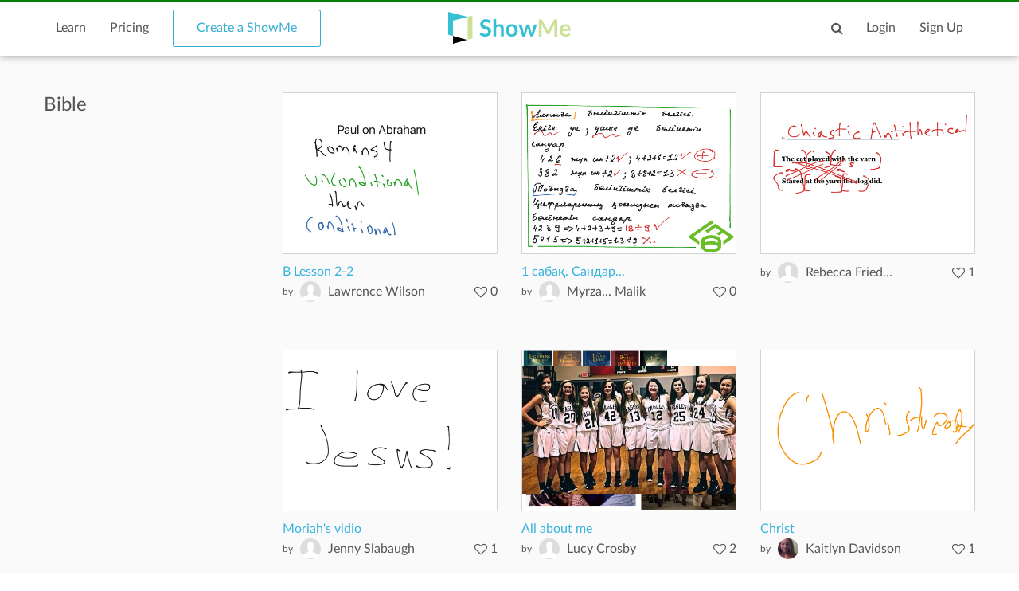

--- FILE ---
content_type: text/html; charset=utf-8
request_url: https://www.showme.com/topic/bible
body_size: 8208
content:
<!DOCTYPE html>
<html>
<head>
    <base href="/">
    <title>Topic - Bible | ShowMe Online Learning</title>
    <meta charset="utf-8">
    <meta http-equiv="X-UA-Compatible" content="IE=edge">
    <meta http-equiv="Content-Type" content="text/html;charset=utf-8"/>
    <meta name="viewport" content="width=device-width" />
    <meta name="viewport" content="width=device-width, initial-scale=1">
    <meta name="author" content="ShowMe"/>
    <meta name="google-site-verification" content="e0JjY-CAHyyIiZUVwiFCq3Jp1Ws7RIPiBtxzoSileU8"/>
    <meta name="apple-itunes-app" content="app-id=445066279">
            <meta name="description" content="Topic page for Bible"/>            <meta name="keywords" lang="en" content="showme, online learning, lessons, education"/>    <meta name="revisit-after" content="2 Days"/>
    <meta name="expires" content="never"/>
    <meta name="distribution" content="global"/>
            <meta name="robots" content="index,follow"/>
        <link rel="preload" href="/v3/fonts/lato-light/lato-light.woff2" as="font" type="font/woff2" crossorigin>
    <link rel="preload" href="/v3/fonts/lato-heavy/lato-heavy.woff2" as="font" type="font/woff2" crossorigin>
    <link rel="preload" href="/v3/fonts/lato-normal/lato-normal.woff2" as="font" type="font/woff2" crossorigin>
    <link rel="preload" href="/v3/fonts/lato-semibold/lato-semibold.woff2" as="font" type="font/woff2" crossorigin>
    <link rel="preload" href="/v3/fonts/lato-normal-italic/lato-normal-italic.woff2" as="font" type="font/woff2" crossorigin>
    
        <meta property="fb:app_id" content="183093968375080"/>
        <meta property="og:type" content="showmeappp:topic"/>
        <meta property="og:url" content="https://www.showme.com/topic/bible"/>
        <meta property="og:title" content="Bible"/>
        <meta property="og:image" content="https://www.showme.com/pics/logo-square.png"/>
        <meta property="og:description" content="356 Followers"/>
        <META HTTP-EQUIV="Content-type" CONTENT="text/html; charset=UTF-8">
        

    <link href="/v3/css/main.css" rel="stylesheet" />
    <link href="/v3/css/normalize.css" rel="stylesheet" />
    <link href="/v3/css/normalize.css" rel="stylesheet" />
    <link href="/v3/css/font-awesome.min.css" rel="stylesheet" />
    <link href="/v3/css/lato-font.min.css" rel="stylesheet" />
    <link href="/v3/css/grid.min.css" rel="stylesheet" />
    
    <link href="/v3/css/pages/topic.css" rel="stylesheet"/>
    
        <!--<script type="text/javascript" src="/js/iepngfix_tilebg.js"></script>>
    <!--[if IE 6]>
    <link rel="stylesheet" type="text/css" href="/css/fix-ie6.css"/>
    <![endif]-->
    <!--[if IE]>
    <link rel="stylesheet" type="text/css" href="/css/fix-ie.css"/>
    <![endif]-->
    <script type="text/javascript" src="/v3/js/jquery.min.js"></script>
    <script type="text/javascript">var _sf_startpt = (new Date()).getTime()</script>
    <script type="text/javascript" src="/v3/js/main.js"></script>
    
            
    <link href="/v3/css/select2.min.css" rel="stylesheet" />
    <script type="text/javascript" src="/v3/js/jquery.datePicker.js"></script>
    <script type="text/javascript" src="/v3/js/jquery.validate.pack.js"></script>
    <script type="text/javascript" src="/v3/js/jquery.form.js"></script>
    <script type="text/javascript" src="/v3/js/date.js"></script>
    <script type="text/javascript" src="/v3/js/popup.js"></script>
    <script type="text/javascript" src="/v3/js/underscore.js"></script>
    <script type="text/javascript" src="/v3/js/browser.min.js"></script>
    <script type="text/javascript" src="/v3/js/boxy.js"></script>
    <script type="text/javascript" src="/v3/js/select2.min.js"></script>
    <script type="text/javascript" src="/v3/js/jquery.creditCardValidator.js"></script>
    <script type="text/javascript" src="/v3/js/main_old.js"></script>
    
            
    <script type="text/javascript" language="javascript">
    

        
            var flagForAxajCallTopicOrg = 0;
            var loggedin = false;
            var userid = 0;
            var userRole = 0;
             
                var APPURL = "";
            </script>

    <!-- main styles -->
    
    <style>
        .btn-create:hover{
            background-color: #0b93d5;
        }
    </style>
        <!-- Facebook Pixel Code -->
        <!-- End Facebook Pixel Code -->
  <!-- PayPal BEGIN -->
  <!-- PayPal END -->
    <script type="text/javascript">
        (function(a,b,c,d,e,f,g){e['ire_o']=c;e[c]=e[c]||function(){(e[c].a=e[c].a||[]).push(arguments)};f=d.createElement(b);g=d.getElementsByTagName(b)[0];f.async=1;f.src=a;g.parentNode.insertBefore(f,g);})('https://utt.impactcdn.com/A2977075-dbf6-493c-b594-baab0cf61ccb1.js','script','ire',document,window);
    </script>
    
    
        <!-- Google Tag Manager -->
        <script>(function(w,d,s,l,i){w[l]=w[l]||[];w[l].push({'gtm.start':
                    new Date().getTime(),event:'gtm.js'});var f=d.getElementsByTagName(s)[0],
                j=d.createElement(s),dl=l!='dataLayer'?'&l='+l:'';j.async=true;j.src=
                'https://www.googletagmanager.com/gtm.js?id='+i+dl;f.parentNode.insertBefore(j,f);
            })(window,document,'script','dataLayer','GTM-W96GKHJ');</script>
        <!-- End Google Tag Manager -->
    
<script async src="https://pagead2.googlesyndication.com/pagead/js/adsbygoogle.js?client=ca-pub-8598995915458133"
     crossorigin="anonymous"></script>
</head>
<body >
    
    <script type="text/javascript">
        ire('identify', {
            customerId: '',
            customerEmail: ''
        });
    </script>
    
    <!-- Google Tag Manager (noscript) -->
    <noscript><iframe src="https://www.googletagmanager.com/ns.html?id=GTM-W96GKHJ"
                      height="0" width="0" style="display:none;visibility:hidden"></iframe></noscript>
    <!-- End Google Tag Manager (noscript) -->
    <div class="cm-app-component">
        <div class="main">
         <div class="cm-navbar"style="border-top: 2px solid green">
             <div class="se-navbar-box">
                <div class="se-navbar">
                    <div class="navbar-search ">
                        <form method="GET" action="/search">
                            <div class="search-input">
                                <input type="text" name="q" id="search_field" placeholder="Search ShowMes, topics and people"
                                        >
                            </div>
                            <div class="submit-search fa fa-search"></div>
                            <div class="cancel-search fa fa-close"></div>
                        </form>
                    </div>
                    <ul class="navbar-items">
                        <li class="logo mobile-item logo-sm mobile-menu-switcher"><a href="javascript:;"><img src="/v3/images/svg/logo-plus-text.svg"></a></li>
                        <li class="link"><a href="/learn">Learn</a></li>
                        <li class="link"><a href="/pricing">Pricing</a></li>
                        <li class="btn btn-outline"><a onmouseover="this.style.backgroundColor='#f2f7f9'" onmouseout="this.style.backgroundColor='#fff'" href="/create">Create a ShowMe</a></li>
                        <li class="logo logo-lg"><a href="/"><img src="/v3/images/svg/logo-plus-text.svg"></a></li>
                        <li class="logo logo-sm"><a href="/"><img src="/v3/images/svg/logo.svg"></a></li>

                        <!-- es ete aut exac 4i -->
                        <!-- <li class="btn pull-right"><a href="/learn">Sign Up</a></li>
                        <li class="link pull-right"><a href="javascript:;">Login</a></li> -->

                        <!-- auth exaci -->
                                                    <!-- es ete aut exac 4i -->
                            <li class="link pull-right signup-btn"><a href="/signup">Sign Up</a></li>
                            <li class="link pull-right"><a href="/login">Login</a></li>
                                                <li class="icon pull-right"><a href="javascript:;" class="fa fa-search enable-search"></a></li>
                        <li class="icon pull-right mobile-item"><a href="javascript:;" class="fa fa-search enable-search"></a></li>
                    </ul>
                </div>
            </div>
            <ul class="se-mobile-menu">
                                    <li class="menu-item"><a href="https://www.showme.com">Home</a></li>
                                <li class="menu-item"><a href="/create">Create a ShowMe</a></li>
                <li class="menu-item"><a href="/learn">Learn</a></li>
                                                                <li class="menu-item"><a href="/pricing">Pricing</a></li>
                <li class="menu-item bb"><a href="/blog">Blog</a></li>
                <li class="menu-item"><a href="/community_guidelines">Community Guidelines</a></li>
                <li class="menu-item"><a href="/faq">FAQ</a></li>
                <li class="menu-item bb"><a href="/contact">Contact Us</a></li>
                                <li class="menu-item"><a href="/login">Log In</a></li>
                <li class="menu-item"><a href="/signup">Sign Up</a></li>
                            </ul>
            <div class="se-content se-desktop-menu-content">
                <ul class="se-desktop-menu link-no-style list-unstyled" (click)="switchDesktopMenu()">
                    <li><a href="/profile#Profile">Edit Profile</a></li>
                    <li><a href="/profile#Showmes">Edit ShowMes</a></li>
                                                                                    <li><a href="/profile#Students">Students</a></li>
                        <li><a href="/students_showmes">Students' ShowMes</a></li>
                                        <li><a href="/profile#Settings">Settings</a></li>
                    <li><a href="/user_subscriptions">My Subscriptions</a></li>
                    <li><a href="/referral_program">ShowMe Ambassadors</a></li>
                    <li><a href="javascript:" class="logout">Logout</a></li>
                </ul>
            </div>
        </div>
<script type="text/template" class="template">
    <% _.each( rc.data.items, function( listItem ){ %>
        <div class="col-xs-12 col-sm-4 topic-item">
            <div class="video-link-box">
                <img  src="<%- listItem.thumbnail %>">
                <a href="/sh/?h=<%- listItem.url_hash %>">
                    <div class="hover-box"></div>
                </a>
            </div>
            <div class="video-link-footer-box link-no-style lg">
                <a href="/sh/?h=<%- listItem.url_hash %>"><%- truncateString(listItem.title,30) %></a>
                <div class="topic-item-author">
                    <span class="avatar-pre">by</span>
                    <span class="avatar">
                        <a href="/<%- listItem.creator_user_name %>">
                            <img alt="avatar" src="<%- listItem.creator_avatar %>">
                        </a>
                    </span>
                    <span>
                        <a href="/<%- listItem.creator_user_name %>">
                            <%- listItem.creator_fname %> <%- listItem.creator_lname %>
                        </a>
                    </span>
                    <span class="pull-right">
                              <span class="fa fa-heart-o"></span>
                              <% if(listItem.likes){ %>
                              <span><%- listItem.likes %></span>
                        <%}else{%>
                              <span>0</span>
                        <%}%>
                            </span>
                </div>
            </div>
        </div>
    <% }); %>
</script>
<div id="mainContent">
    <div class="se-content">
                <div class="se-single-topic">
            <div class="topic-body">
                                    <div class="topic-items" style="margin-top: 25px">
                    <div class="row">
                                                                                <div class="col-xs-12 col-sm-4 topic-item">
                                <div class="video-link-box">
                                    <img  src="https://showme0-9071.kxcdn.com/files/1000013074/pictures/thumbs/2185767/last_thumb1447173654.jpg">
                                    <a href="https://www.showme.com/sh/?h=IRZov1U">
                                        <div class="hover-box"></div>
                                    </a>
                                </div>
                                <div class="video-link-footer-box link-no-style lg">
                                    <a href="https://www.showme.com/sh/?h=IRZov1U">B Lesson 2-2</a>
                                    <div class="topic-item-author">
                                        <span class="avatar-pre">by</span>
                                        <span class="avatar">
                                            <a href="https://www.showme.com/Lawrence-Wilson-1">
                                                <img alt="avatar" src="https://showme1-9071.kxcdn.com/pics/generic-profile-pic-v2.png">
                                            </a>
                                        </span>
                                        <span>
                                            <a href="https://www.showme.com/Lawrence-Wilson-1">
                                                Lawrence Wilson
                                            </a>
                                        </span>
                                        <span class="pull-right">
                                                                                            <span class="fa fa-heart-o"></span>
                                                                                                                                                                      <span>0</span>
                            </span>
                                    </div>
                                </div>
                            </div>
                                                        <div class="col-xs-12 col-sm-4 topic-item">
                                <div class="video-link-box">
                                    <img  src="https://showme1-9071.kxcdn.com/2020/08/04/10/aFWI0MS_ShowMe_last_thumb.jpg">
                                    <a href="https://www.showme.com/sh/?h=aFWI0MS">
                                        <div class="hover-box"></div>
                                    </a>
                                </div>
                                <div class="video-link-footer-box link-no-style lg">
                                    <a href="https://www.showme.com/sh/?h=aFWI0MS">1 сабақ. Сандар...</a>
                                    <div class="topic-item-author">
                                        <span class="avatar-pre">by</span>
                                        <span class="avatar">
                                            <a href="https://www.showme.com/Myrzakhmet-Malik">
                                                <img alt="avatar" src="https://showme1-9071.kxcdn.com/pics/generic-profile-pic-v2.png">
                                            </a>
                                        </span>
                                        <span>
                                            <a href="https://www.showme.com/Myrzakhmet-Malik">
                                                Myrza... Malik
                                            </a>
                                        </span>
                                        <span class="pull-right">
                                                                                            <span class="fa fa-heart-o"></span>
                                                                                                                                                                      <span>0</span>
                            </span>
                                    </div>
                                </div>
                            </div>
                                                        <div class="col-xs-12 col-sm-4 topic-item">
                                <div class="video-link-box">
                                    <img  src="https://showme0-9071.kxcdn.com/files/47357/pictures/thumbs/1733850/last_thumb1414403443.jpg">
                                    <a href="https://www.showme.com/sh/?h=ELVMBBA">
                                        <div class="hover-box"></div>
                                    </a>
                                </div>
                                <div class="video-link-footer-box link-no-style lg">
                                    <a href="https://www.showme.com/sh/?h=ELVMBBA"></a>
                                    <div class="topic-item-author">
                                        <span class="avatar-pre">by</span>
                                        <span class="avatar">
                                            <a href="https://www.showme.com/rfriedman">
                                                <img alt="avatar" src="https://showme1-9071.kxcdn.com/pics/generic-profile-pic-v2.png">
                                            </a>
                                        </span>
                                        <span>
                                            <a href="https://www.showme.com/rfriedman">
                                                Rebecca Fried...
                                            </a>
                                        </span>
                                        <span class="pull-right">
                                                                                            <span class="fa fa-heart-o"></span>
                                                                                                                                                                      <span>1</span>
                            </span>
                                    </div>
                                </div>
                            </div>
                                                        <div class="col-xs-12 col-sm-4 topic-item">
                                <div class="video-link-box">
                                    <img  src="https://showme0-9071.kxcdn.com/files/308048/pictures/thumbs/1483249/last_thumb1396265236.jpg">
                                    <a href="https://www.showme.com/sh/?h=IKzvhcO">
                                        <div class="hover-box"></div>
                                    </a>
                                </div>
                                <div class="video-link-footer-box link-no-style lg">
                                    <a href="https://www.showme.com/sh/?h=IKzvhcO">Moriah&#039;s vidio</a>
                                    <div class="topic-item-author">
                                        <span class="avatar-pre">by</span>
                                        <span class="avatar">
                                            <a href="https://www.showme.com/Jenny-Slabaugh">
                                                <img alt="avatar" src="https://showme1-9071.kxcdn.com/pics/generic-profile-pic-v2.png">
                                            </a>
                                        </span>
                                        <span>
                                            <a href="https://www.showme.com/Jenny-Slabaugh">
                                                Jenny Slabaugh
                                            </a>
                                        </span>
                                        <span class="pull-right">
                                                                                            <span class="fa fa-heart-o"></span>
                                                                                                                                                                      <span>1</span>
                            </span>
                                    </div>
                                </div>
                            </div>
                                                        <div class="col-xs-12 col-sm-4 topic-item">
                                <div class="video-link-box">
                                    <img  src="https://showme0-9071.kxcdn.com/files/682961/pictures/thumbs/1620807/last_thumb1408582754.jpg">
                                    <a href="https://www.showme.com/sh/?h=oXfSJyS">
                                        <div class="hover-box"></div>
                                    </a>
                                </div>
                                <div class="video-link-footer-box link-no-style lg">
                                    <a href="https://www.showme.com/sh/?h=oXfSJyS">All about me</a>
                                    <div class="topic-item-author">
                                        <span class="avatar-pre">by</span>
                                        <span class="avatar">
                                            <a href="https://www.showme.com/Lucy-Crosby">
                                                <img alt="avatar" src="https://showme1-9071.kxcdn.com/pics/generic-profile-pic-v2.png">
                                            </a>
                                        </span>
                                        <span>
                                            <a href="https://www.showme.com/Lucy-Crosby">
                                                Lucy Crosby
                                            </a>
                                        </span>
                                        <span class="pull-right">
                                                                                            <span class="fa fa-heart-o"></span>
                                                                                                                                                                      <span>2</span>
                            </span>
                                    </div>
                                </div>
                            </div>
                                                        <div class="col-xs-12 col-sm-4 topic-item">
                                <div class="video-link-box">
                                    <img  src="https://showme0-9071.kxcdn.com/files/63134/pictures/thumbs/177276/last_thumb1331359767.jpg">
                                    <a href="https://www.showme.com/sh/?h=amzXC1A">
                                        <div class="hover-box"></div>
                                    </a>
                                </div>
                                <div class="video-link-footer-box link-no-style lg">
                                    <a href="https://www.showme.com/sh/?h=amzXC1A">Christ</a>
                                    <div class="topic-item-author">
                                        <span class="avatar-pre">by</span>
                                        <span class="avatar">
                                            <a href="https://www.showme.com/kate12311">
                                                <img alt="avatar" src="https://showme1-9071.kxcdn.com/pics/profile/avatar/kate12311_70af7270ea769e829d2b70e27f4588f8_150.jpg">
                                            </a>
                                        </span>
                                        <span>
                                            <a href="https://www.showme.com/kate12311">
                                                Kaitlyn Davidson
                                            </a>
                                        </span>
                                        <span class="pull-right">
                                                                                            <span class="fa fa-heart-o"></span>
                                                                                                                                                                      <span>1</span>
                            </span>
                                    </div>
                                </div>
                            </div>
                                                        <div class="col-xs-12 col-sm-4 topic-item">
                                <div class="video-link-box">
                                    <img  src="https://showme1-9071.kxcdn.com/2020/04/08/10/8iwTyK0_ShowMe_last_thumb.jpg">
                                    <a href="https://www.showme.com/sh/?h=8iwTyK0">
                                        <div class="hover-box"></div>
                                    </a>
                                </div>
                                <div class="video-link-footer-box link-no-style lg">
                                    <a href="https://www.showme.com/sh/?h=8iwTyK0">Bible Lesson 31</a>
                                    <div class="topic-item-author">
                                        <span class="avatar-pre">by</span>
                                        <span class="avatar">
                                            <a href="https://www.showme.com/Jodi-Harding">
                                                <img alt="avatar" src="https://showme1-9071.kxcdn.com/pics/generic-profile-pic-v2.png">
                                            </a>
                                        </span>
                                        <span>
                                            <a href="https://www.showme.com/Jodi-Harding">
                                                Jodi Harding
                                            </a>
                                        </span>
                                        <span class="pull-right">
                                                                                            <span class="fa fa-heart-o"></span>
                                                                                                                                                                      <span>1</span>
                            </span>
                                    </div>
                                </div>
                            </div>
                                                        <div class="col-xs-12 col-sm-4 topic-item">
                                <div class="video-link-box">
                                    <img  src="https://showme1-9071.kxcdn.com/2020/03/17/10/Xciad5E_ShowMe_last_thumb.jpg">
                                    <a href="https://www.showme.com/sh/?h=Xciad5E">
                                        <div class="hover-box"></div>
                                    </a>
                                </div>
                                <div class="video-link-footer-box link-no-style lg">
                                    <a href="https://www.showme.com/sh/?h=Xciad5E">Bible Lesson 27</a>
                                    <div class="topic-item-author">
                                        <span class="avatar-pre">by</span>
                                        <span class="avatar">
                                            <a href="https://www.showme.com/Jodi-Harding">
                                                <img alt="avatar" src="https://showme1-9071.kxcdn.com/pics/generic-profile-pic-v2.png">
                                            </a>
                                        </span>
                                        <span>
                                            <a href="https://www.showme.com/Jodi-Harding">
                                                Jodi Harding
                                            </a>
                                        </span>
                                        <span class="pull-right">
                                                                                            <span class="fa fa-heart-o"></span>
                                                                                                                                                                      <span>1</span>
                            </span>
                                    </div>
                                </div>
                            </div>
                                                        <div class="col-xs-12 col-sm-4 topic-item">
                                <div class="video-link-box">
                                    <img  src="https://showme0-9071.kxcdn.com/files/114592/pictures/thumbs/316335/last_thumb1347652195.jpg">
                                    <a href="https://www.showme.com/sh/?h=mTMZYsy">
                                        <div class="hover-box"></div>
                                    </a>
                                </div>
                                <div class="video-link-footer-box link-no-style lg">
                                    <a href="https://www.showme.com/sh/?h=mTMZYsy">Perek bet passukim ten...</a>
                                    <div class="topic-item-author">
                                        <span class="avatar-pre">by</span>
                                        <span class="avatar">
                                            <a href="https://www.showme.com/Rebbe">
                                                <img alt="avatar" src="https://showme1-9071.kxcdn.com/pics/profile/avatar/Rebbe_9aedbe956f1dd835fe181c54d02dbd73.png">
                                            </a>
                                        </span>
                                        <span>
                                            <a href="https://www.showme.com/Rebbe">
                                                Yaakov Drang
                                            </a>
                                        </span>
                                        <span class="pull-right">
                                                                                            <span class="fa fa-heart-o"></span>
                                                                                                                                                                      <span>0</span>
                            </span>
                                    </div>
                                </div>
                            </div>
                                                        <div class="col-xs-12 col-sm-4 topic-item">
                                <div class="video-link-box">
                                    <img  src="https://showme1-9071.kxcdn.com/2020/04/08/10/OzWnNJo_ShowMe_last_thumb.jpg">
                                    <a href="https://www.showme.com/sh/?h=OzWnNJo">
                                        <div class="hover-box"></div>
                                    </a>
                                </div>
                                <div class="video-link-footer-box link-no-style lg">
                                    <a href="https://www.showme.com/sh/?h=OzWnNJo">Lesson 31~Thermostat Lesson</a>
                                    <div class="topic-item-author">
                                        <span class="avatar-pre">by</span>
                                        <span class="avatar">
                                            <a href="https://www.showme.com/Jodi-Harding">
                                                <img alt="avatar" src="https://showme1-9071.kxcdn.com/pics/generic-profile-pic-v2.png">
                                            </a>
                                        </span>
                                        <span>
                                            <a href="https://www.showme.com/Jodi-Harding">
                                                Jodi Harding
                                            </a>
                                        </span>
                                        <span class="pull-right">
                                                                                            <span class="fa fa-heart-o"></span>
                                                                                                                                                                      <span>1</span>
                            </span>
                                    </div>
                                </div>
                            </div>
                                                        <div class="col-xs-12 col-sm-4 topic-item">
                                <div class="video-link-box">
                                    <img  src="https://showme0-9071.kxcdn.com/files/89647/pictures/thumbs/820763/last_thumb1364420901.jpg">
                                    <a href="https://www.showme.com/sh/?h=QheeWPI">
                                        <div class="hover-box"></div>
                                    </a>
                                </div>
                                <div class="video-link-footer-box link-no-style lg">
                                    <a href="https://www.showme.com/sh/?h=QheeWPI">Bible Passover by Natalie</a>
                                    <div class="topic-item-author">
                                        <span class="avatar-pre">by</span>
                                        <span class="avatar">
                                            <a href="https://www.showme.com/cheryl123">
                                                <img alt="avatar" src="https://showme1-9071.kxcdn.com/pics/generic-profile-pic-v2.png">
                                            </a>
                                        </span>
                                        <span>
                                            <a href="https://www.showme.com/cheryl123">
                                                cheryl Lick
                                            </a>
                                        </span>
                                        <span class="pull-right">
                                                                                            <span class="fa fa-heart-o"></span>
                                                                                                                                                                      <span>1</span>
                            </span>
                                    </div>
                                </div>
                            </div>
                                                        <div class="col-xs-12 col-sm-4 topic-item">
                                <div class="video-link-box">
                                    <img  src="https://showme0-9071.kxcdn.com/files/48983/pictures/thumbs/237547/last_thumb1339350155.jpg">
                                    <a href="https://www.showme.com/sh/?h=7Qzqrqa">
                                        <div class="hover-box"></div>
                                    </a>
                                </div>
                                <div class="video-link-footer-box link-no-style lg">
                                    <a href="https://www.showme.com/sh/?h=7Qzqrqa">Perri&#039;s beatitude</a>
                                    <div class="topic-item-author">
                                        <span class="avatar-pre">by</span>
                                        <span class="avatar">
                                            <a href="https://www.showme.com/nancyrdunlap">
                                                <img alt="avatar" src="https://showme1-9071.kxcdn.com/pics/generic-profile-pic-v2.png">
                                            </a>
                                        </span>
                                        <span>
                                            <a href="https://www.showme.com/nancyrdunlap">
                                                Nancy Dunlap
                                            </a>
                                        </span>
                                        <span class="pull-right">
                                                                                            <span class="fa fa-heart-o"></span>
                                                                                                                                                                      <span>1</span>
                            </span>
                                    </div>
                                </div>
                            </div>
                                                        <div class="col-xs-12 col-sm-4 topic-item">
                                <div class="video-link-box">
                                    <img  src="https://showme1-9071.kxcdn.com/2020/03/26/11/wNSVfjE_ShowMe_last_thumb.jpg">
                                    <a href="https://www.showme.com/sh/?h=wNSVfjE">
                                        <div class="hover-box"></div>
                                    </a>
                                </div>
                                <div class="video-link-footer-box link-no-style lg">
                                    <a href="https://www.showme.com/sh/?h=wNSVfjE">Bible Lesson 29</a>
                                    <div class="topic-item-author">
                                        <span class="avatar-pre">by</span>
                                        <span class="avatar">
                                            <a href="https://www.showme.com/Jodi-Harding">
                                                <img alt="avatar" src="https://showme1-9071.kxcdn.com/pics/generic-profile-pic-v2.png">
                                            </a>
                                        </span>
                                        <span>
                                            <a href="https://www.showme.com/Jodi-Harding">
                                                Jodi Harding
                                            </a>
                                        </span>
                                        <span class="pull-right">
                                                                                            <span class="fa fa-heart-o"></span>
                                                                                                                                                                      <span>1</span>
                            </span>
                                    </div>
                                </div>
                            </div>
                                                        <div class="col-xs-12 col-sm-4 topic-item">
                                <div class="video-link-box">
                                    <img  src="https://showme1-9071.kxcdn.com/2020/04/08/09/rdmojpY_ShowMe_last_thumb.jpg">
                                    <a href="https://www.showme.com/sh/?h=rdmojpY">
                                        <div class="hover-box"></div>
                                    </a>
                                </div>
                                <div class="video-link-footer-box link-no-style lg">
                                    <a href="https://www.showme.com/sh/?h=rdmojpY">Bible Lesson 30</a>
                                    <div class="topic-item-author">
                                        <span class="avatar-pre">by</span>
                                        <span class="avatar">
                                            <a href="https://www.showme.com/Jodi-Harding">
                                                <img alt="avatar" src="https://showme1-9071.kxcdn.com/pics/generic-profile-pic-v2.png">
                                            </a>
                                        </span>
                                        <span>
                                            <a href="https://www.showme.com/Jodi-Harding">
                                                Jodi Harding
                                            </a>
                                        </span>
                                        <span class="pull-right">
                                                                                            <span class="fa fa-heart-o"></span>
                                                                                                                                                                      <span>1</span>
                            </span>
                                    </div>
                                </div>
                            </div>
                                                        <div class="col-xs-12 col-sm-4 topic-item">
                                <div class="video-link-box">
                                    <img  src="https://showme1-9071.kxcdn.com/2020/04/23/09/lEZBo1Y_ShowMe_last_thumb.jpg">
                                    <a href="https://www.showme.com/sh/?h=lEZBo1Y">
                                        <div class="hover-box"></div>
                                    </a>
                                </div>
                                <div class="video-link-footer-box link-no-style lg">
                                    <a href="https://www.showme.com/sh/?h=lEZBo1Y">Bible Lesson 32</a>
                                    <div class="topic-item-author">
                                        <span class="avatar-pre">by</span>
                                        <span class="avatar">
                                            <a href="https://www.showme.com/Jodi-Harding">
                                                <img alt="avatar" src="https://showme1-9071.kxcdn.com/pics/generic-profile-pic-v2.png">
                                            </a>
                                        </span>
                                        <span>
                                            <a href="https://www.showme.com/Jodi-Harding">
                                                Jodi Harding
                                            </a>
                                        </span>
                                        <span class="pull-right">
                                                                                            <span class="fa fa-heart-o"></span>
                                                                                                                                                                      <span>1</span>
                            </span>
                                    </div>
                                </div>
                            </div>
                                                        <div class="col-xs-12 col-sm-4 topic-item">
                                <div class="video-link-box">
                                    <img  src="https://showme1-9071.kxcdn.com/2020/04/23/10/Po3tU8W_ShowMe_last_thumb.jpg">
                                    <a href="https://www.showme.com/sh/?h=Po3tU8W">
                                        <div class="hover-box"></div>
                                    </a>
                                </div>
                                <div class="video-link-footer-box link-no-style lg">
                                    <a href="https://www.showme.com/sh/?h=Po3tU8W">Bible Lesson 33</a>
                                    <div class="topic-item-author">
                                        <span class="avatar-pre">by</span>
                                        <span class="avatar">
                                            <a href="https://www.showme.com/Jodi-Harding">
                                                <img alt="avatar" src="https://showme1-9071.kxcdn.com/pics/generic-profile-pic-v2.png">
                                            </a>
                                        </span>
                                        <span>
                                            <a href="https://www.showme.com/Jodi-Harding">
                                                Jodi Harding
                                            </a>
                                        </span>
                                        <span class="pull-right">
                                                                                            <span class="fa fa-heart-o"></span>
                                                                                                                                                                      <span>1</span>
                            </span>
                                    </div>
                                </div>
                            </div>
                                                        <div class="col-xs-12 col-sm-4 topic-item">
                                <div class="video-link-box">
                                    <img  src="https://showme1-9071.kxcdn.com/2020/03/18/06/Qd3VCOe_ShowMe_last_thumb.jpg">
                                    <a href="https://www.showme.com/sh/?h=Qd3VCOe">
                                        <div class="hover-box"></div>
                                    </a>
                                </div>
                                <div class="video-link-footer-box link-no-style lg">
                                    <a href="https://www.showme.com/sh/?h=Qd3VCOe">Devotions 3/18</a>
                                    <div class="topic-item-author">
                                        <span class="avatar-pre">by</span>
                                        <span class="avatar">
                                            <a href="https://www.showme.com/Jodi-Harding">
                                                <img alt="avatar" src="https://showme1-9071.kxcdn.com/pics/generic-profile-pic-v2.png">
                                            </a>
                                        </span>
                                        <span>
                                            <a href="https://www.showme.com/Jodi-Harding">
                                                Jodi Harding
                                            </a>
                                        </span>
                                        <span class="pull-right">
                                                                                            <span class="fa fa-heart-o"></span>
                                                                                                                                                                      <span>1</span>
                            </span>
                                    </div>
                                </div>
                            </div>
                                                        <div class="col-xs-12 col-sm-4 topic-item">
                                <div class="video-link-box">
                                    <img  src="https://showme1-9071.kxcdn.com/2020/04/23/10/Nyz29r6_ShowMe_last_thumb.jpg">
                                    <a href="https://www.showme.com/sh/?h=Nyz29r6">
                                        <div class="hover-box"></div>
                                    </a>
                                </div>
                                <div class="video-link-footer-box link-no-style lg">
                                    <a href="https://www.showme.com/sh/?h=Nyz29r6">Who’s Hurt?</a>
                                    <div class="topic-item-author">
                                        <span class="avatar-pre">by</span>
                                        <span class="avatar">
                                            <a href="https://www.showme.com/Jodi-Harding">
                                                <img alt="avatar" src="https://showme1-9071.kxcdn.com/pics/generic-profile-pic-v2.png">
                                            </a>
                                        </span>
                                        <span>
                                            <a href="https://www.showme.com/Jodi-Harding">
                                                Jodi Harding
                                            </a>
                                        </span>
                                        <span class="pull-right">
                                                                                            <span class="fa fa-heart-o"></span>
                                                                                                                                                                      <span>1</span>
                            </span>
                                    </div>
                                </div>
                            </div>
                                                                        </div>
                </div>

                                            <div class="topic-load-more" topic="bible" filter_by="all">
                            <button type="button" class="btn btn-outline" onclick="SeeMoreTopicsShowmes('bible',2,'all',0)">See More...</button>
                        </div>
                                    <div id="SeeMoreLoader" ></div>
            </div>
            <div class="topic-navbar">
                <div class="sub-topics">
                    <div class="title">
                                                                            
                                                                            Bible
                    </div>
                    <div class="sub-topics-list">
                                            </div>
                </div>
                                            </div>
        </div>
    </div>
    <div class="login-modal">
        <div class="bg close-login-modal"></div>
        <div class="modal-body">
            <div class="close-login-modal"><i class="fa fa-close"></i></div>
            <p>You must be logged into ShowMe</p>
            <a href="/signup"><button class="btn">Signup</button></a>
            <span> - or - </span>
            <a href="/login"> <button class="btn btn-secondary">Login</button></a>
        </div>
    </div>
</div>
                <div class="cm-footer">
                    <div class="se-footer">
                        <div class="se-content">
                            <div class="row">
                                <div class="col-md-7 col-sm-7 col-xs-12">
                                    <div class="row footer-links">
                                        <div class="col-md-4 col-sm-4 col-xs-6">
                                            <a href="/about_showme">About</a>
                                            <a href="/contact">Contact Us</a>
                                            <a href="/faq">FAQ</a>

                                            <a href="/privacy" class="only-sm">Privacy</a>
                                        </div>
                                        <div class="col-md-4 col-sm-4 col-xs-6">
                                            <a href="/privacy" class="only-md">Privacy</a>
                                            <a href="/termsofuse" class="only-md">Terms Of Use</a>
                                            <a href="/dmca">Copyright</a>

                                            <a href="/termsofuse" class="only-sm">Terms Of Use</a>
                                            <a href="/community_guidelines" class="only-sm double-line">Community Guidelines</a>
                                            <a href="http://blog.showme.com/" target="_blank" class="only-sm">Blog</a>
                                                                                        <a href="https://nytstnd.com/" target="_blank" class="only-sm double-line">NytStnd Docks 10% OFF Promo SHOWME</a>
                                        </div>
                                        <div class="col-md-4 col-sm-4 col-xs-6">
                                            <a href="/community_guidelines" class="only-md double-line">Community Guidelines</a>
                                            <a href="http://blog.showme.com/" target="_blank" class="only-md">Blog</a>
                                                                                        <a href="https://nytstnd.com/" target="_blank" class="only-md double-line">NytStnd Docks 10% OFF Promo SHOWME</a>
                                        </div>
                                    </div>
                                </div>
                                <div class="col-md-5 col-sm-5 col-xs-12">
                                <div class="cc">&copy; 2026 ShowMe. Made in NYC</div>
                                    <div class="social-icons">
                                        <a href="http://blog.showme.com/" target="_blank"><i class="fa fa-wordpress"></i></a>
                                        <a href="https://www.facebook.com/showmeapp" target="_blank"><i class="fa fa-facebook"></i></a>
                                        <a href="https://twitter.com/showmeapp" target="_blank"><i class="fa fa-twitter"></i></a>
                                        <a href="https://www.instagram.com/showmevoice" target="_blank"><i class="fa fa-instagram"></i></a>
                                    </div>
                                </div>
                            </div>
                        </div>
                    </div>
                </div>
            </div>
        </div>
        <div id="analytics" style="display:none"><iframe id="conversionIframe" width="1" height="1" style="border: medium none;"></iframe></div>
        <div class="loading_div" style="display: none;">
            <div class="loading_div_content">
                <img src="https://showme1-9071.kxcdn.com/pics/loader.svg" /><br />
                Please wait
            </div>
        </div>
        

    <script>
        (function(i,s,o,g,r,a,m){i['GoogleAnalyticsObject']=r;i[r]=i[r]||function(){
            (i[r].q=i[r].q||[]).push(arguments)},i[r].l=1*new Date();a=s.createElement(o),
                m=s.getElementsByTagName(o)[0];a.async=1;a.src=g;m.parentNode.insertBefore(a,m)
        })(window,document,'script','//www.google-analytics.com/analytics.js','ga');

        ga('create', 'UA-19311943-1', 'auto');
        ga('send', 'pageview');

    </script>
    <!-- Google Code for Remarketing Tag -->
    <!--------------------------------------------------
    Remarketing tags may not be associated with personally identifiable information or placed on pages related to sensitive categories. See more information and instructions on how to setup the tag on: http://google.com/ads/remarketingsetup
    --------------------------------------------------->
    <script type="text/javascript">
        var google_tag_params = {
        };
        //            edu_pid: 'REPLACE_WITH_VALUE',
        //            edu_plocid: 'REPLACE_WITH_VALUE',
        //            edu_pagetype: 'REPLACE_WITH_VALUE',
        //            edu_totalvalue: 'REPLACE_WITH_VALUE',
    </script>
    <script type="text/javascript">
        /* <![CDATA[ */
        var google_conversion_id = 944781819;
        var google_custom_params = window.google_tag_params;
        var google_remarketing_only = true;
        /* ]]> */
    </script>
    <script type="text/javascript" src="//www.googleadservices.com/pagead/conversion.js">
    </script>
    <noscript>
        <div style="display:inline;">
            <img height="1" width="1" style="border-style:none;" alt="" src="//googleads.g.doubleclick.net/pagead/viewthroughconversion/944781819/?value=0&amp;guid=ON&amp;script=0"/>
        </div>
    </noscript>
        
            <style>
                .modremove-modal.active{display:block}
                .modremove-modal{display:none;z-index:100;width:290px;box-sizing:border-box;position:fixed;width:100%;height:100%;top:0;left:0}
                .modremove-modal .bg{width:100%;height:100%;background-color:rgba(0,0,0,.2)}
                .modremove-modal .modal-body{position:absolute;top:50%;left:50%;margin-left:-145px;margin-top:-100px;background-color:#fff;width:290px;color:#555;box-sizing:border-box;padding:30px;text-align:center}
                .modremove-modal .modal-body input.se-input{margin-bottom:30px}
                .modremove-modal .modal-body .close-modremove-modal{height:30px;width:30px;line-height:30px;text-align:center;position:absolute;top:0;right:0;cursor:pointer}
                .modremove-modal .modal-body .close-modremove-modal:hover{background-color:#eee}
                @media screen and (min-width:600px){
                    .modremove-modal .modal-body{width:480px;margin-left:-240px}
                }
                .page-header .choose-plan{display: none;}
                .download-modal.active{display:block;}
                .download-modal{display:none;z-index:100;width:290px;box-sizing:border-box;position:fixed;width:100%;height:100%;top:0;left:0}
                .download-modal .bg{width:100%;height:100%;background-color:rgba(0,0,0,.2)}
                .download-modal .modal-body{position:absolute;top:50%;left:50%;margin-left:-145px;margin-top:-100px;background-color:#fff;width:290px;color:#555;box-sizing:border-box;padding:30px;text-align:center}
                .download-modal .modal-body input.se-input{margin-bottom:30px}
                .download-modal .modal-body .close-download-modal{height:30px;width:30px;line-height:30px;text-align:center;position:absolute;top:0;right:0;cursor:pointer}
                .download-modal .modal-body .close-download-modal:hover{background-color:#eee}
                @media screen and (min-width:600px){
                    .download-modal .modal-body{width:480px;margin-left:-240px}}
                .page-header .choose-plan{display: none;}
                iframe[name=google_conversion_frame]{
                    display: none;
                }
                .g-recaptcha iframe{
                    display: block !important;
                }

                .animate > svg {
                    animation: move 200ms linear ;
                }
                .fake-chat-button > svg {
                    cursor:        pointer;
                    position:      fixed;
                    bottom:        24px;
                    right:         24px;
                    z-index:       999;
                }
                @keyframes move {
                    to {bottom: -100px;}
                    from {bottom: 24px;}
                }
            </style>
        
        <link rel="shortcut icon" href="/favicon.ico" type="image/x-icon"/>
        <script type="text/javascript" src="/v3/js/mobile.min.js"></script>
                <!-- main scripts -->
                    </body>
</html>

--- FILE ---
content_type: text/html; charset=utf-8
request_url: https://www.google.com/recaptcha/api2/aframe
body_size: 267
content:
<!DOCTYPE HTML><html><head><meta http-equiv="content-type" content="text/html; charset=UTF-8"></head><body><script nonce="CPKJcRjMTXr90W0rDrvzow">/** Anti-fraud and anti-abuse applications only. See google.com/recaptcha */ try{var clients={'sodar':'https://pagead2.googlesyndication.com/pagead/sodar?'};window.addEventListener("message",function(a){try{if(a.source===window.parent){var b=JSON.parse(a.data);var c=clients[b['id']];if(c){var d=document.createElement('img');d.src=c+b['params']+'&rc='+(localStorage.getItem("rc::a")?sessionStorage.getItem("rc::b"):"");window.document.body.appendChild(d);sessionStorage.setItem("rc::e",parseInt(sessionStorage.getItem("rc::e")||0)+1);localStorage.setItem("rc::h",'1768806808908');}}}catch(b){}});window.parent.postMessage("_grecaptcha_ready", "*");}catch(b){}</script></body></html>

--- FILE ---
content_type: text/css
request_url: https://www.showme.com/v3/css/pages/topic.css
body_size: 420
content:
.switcher-active{background-color:#35add4}.se-single-topic{padding:15px 0;color:#555;position:relative}.topic-body .se-switcher{width:160px;margin:15px auto}.topic-items{padding-top:6px}.recomended-content{position:relative}.topic-load-more{text-align:center;margin-bottom:50px}.topic-navbar .title{font-size:24px;line-height:1;margin-bottom:10px;font-weight:400}.topic-navbar .recomended-people{padding-bottom:20px}.sub-topics-list{padding:20px 0}.sub-topics-list li{margin-bottom:6px;transition:text-indent .2s ease-in-out}.sub-topics-list li:hover{text-indent:3px;color:#333}@media screen and (min-width:430px){.se-single-topic,.topic-navbar{width:400px;margin:0 auto}}.se-content .sub-topics{display:block}@media screen and (min-width:768px){.topic-body .se-switcher{width:160px;margin:35px 0}.se-single-topic{width:100%}}@media screen and (min-width:992px){.topic-body{min-height:1000px}.se-single-topic{padding-left:300px}.topic-navbar{width:300px;box-sizing:border-box;padding:50px 30px 0 0;position:absolute;left:0;top:0}}.se-switcher-my-school{margin:30px auto 0 auto}